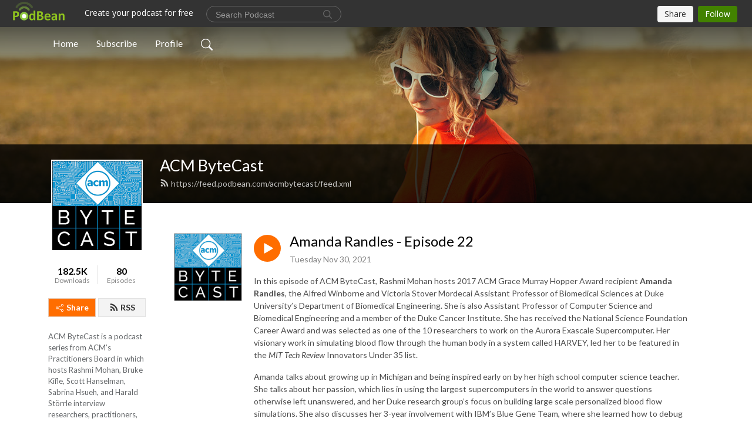

--- FILE ---
content_type: text/html; charset=UTF-8
request_url: https://acmbytecast.podbean.com/e/amanda-randles-episode-22/
body_size: 9065
content:
<!DOCTYPE html>
<html  data-head-attrs=""  lang="en">
<head>
  <meta charset="UTF-8">
  <meta name="viewport" content="width=device-width, initial-scale=1.0">
  <meta name="mobile-web-app-capable" content="yes">
  <meta name="apple-mobile-web-app-status-bar-style" content="black">
  <meta name="theme-color" content="#ffffff">
  <link rel="stylesheet" href="https://cdnjs.cloudflare.com/ajax/libs/twitter-bootstrap/5.0.1/css/bootstrap.min.css" integrity="sha512-Ez0cGzNzHR1tYAv56860NLspgUGuQw16GiOOp/I2LuTmpSK9xDXlgJz3XN4cnpXWDmkNBKXR/VDMTCnAaEooxA==" crossorigin="anonymous" referrerpolicy="no-referrer" />
  <link rel="preconnect" href="https://fonts.googleapis.com">
  <link rel="preconnect" href="https://fonts.gstatic.com" crossorigin>
  <script type="module" crossorigin src="https://pbcdn1.podbean.com/fs1/user-site-dist/assets/index.1ad62341.js"></script>
    <link rel="modulepreload" href="https://pbcdn1.podbean.com/fs1/user-site-dist/assets/vendor.7a484e8a.js">
    <link rel="stylesheet" href="https://pbcdn1.podbean.com/fs1/user-site-dist/assets/index.d710f70e.css">
  <link rel="manifest" href="/user-site/manifest.webmanifest" crossorigin="use-credentials"><title>Amanda Randles - Episode 22 | ACM ByteCast</title><link rel="icon" href="https://www.podbean.com/favicon.ico"><link rel="apple-touch-icon" href="https://www.podbean.com/favicon.ico"><meta property="og:title" content="Amanda Randles - Episode 22 | ACM ByteCast"><meta property="og:image" content="https://d2bwo9zemjwxh5.cloudfront.net/image-logo/8265873/acm_bytecast_cover_art_2048px_1200x628.jpg?s=3617f80a4645d84b27443bb23905cdae&amp;e=jpg"><meta property="og:type" content="article"><meta property="og:url" content="https://acmbytecast.podbean.com/e/amanda-randles-episode-22/"><meta property="og:description" content="In this episode of ACM ByteCast, Rashmi Mohan hosts 2017 ACM Grace Murray Hopper Award recipient Amanda Randles, the Alfred Winborne and Victoria Stover Mordecai Assistant Professor of Biomedical Sciences at Duke University’s Department of Biomedical Engineering. She is also Assistant Professor of Computer Science and Biomedical Engineering and a member of the Duke Cancer Institute. She has received the National Science Foundation Career Award and was selected as one of the 10 researchers to work on the Aurora Exascale Supercomputer. Her visionary work in simulating blood flow through the human body in a system called HARVEY, led her to be featured in the MIT Tech Review Innovators Under 35 list.
Amanda talks about growing up in Michigan and being inspired early on by her high school computer science teacher. She talks about her passion, which lies in using the largest supercomputers in the world to answer questions otherwise left unanswered, and her Duke research group’s focus on building large scale personalized blood flow simulations. She also discusses her 3-year involvement with IBM’s Blue Gene Team, where she learned how to debug programs and identify and work through problems collaboratively, and her time at Harvard University, where she learned about fluid dynamics and started writing HARVEY from scratch. She also describes the fascinating contributions her team made to address ventilator shortages during the early days of the COVID-19 pandemic."><meta name="description" content="In this episode of ACM ByteCast, Rashmi Mohan hosts 2017 ACM Grace Murray Hopper Award recipient Amanda Randles, the Alfred Winborne and Victoria Stover Mordecai Assistant Professor of Biomedical Sciences at Duke University’s Department of Biomedical Engineering. She is also Assistant Professor of Computer Science and Biomedical Engineering and a member of the Duke Cancer Institute. She has received the National Science Foundation Career Award and was selected as one of the 10 researchers to work on the Aurora Exascale Supercomputer. Her visionary work in simulating blood flow through the human body in a system called HARVEY, led her to be featured in the MIT Tech Review Innovators Under 35 list.
Amanda talks about growing up in Michigan and being inspired early on by her high school computer science teacher. She talks about her passion, which lies in using the largest supercomputers in the world to answer questions otherwise left unanswered, and her Duke research group’s focus on building large scale personalized blood flow simulations. She also discusses her 3-year involvement with IBM’s Blue Gene Team, where she learned how to debug programs and identify and work through problems collaboratively, and her time at Harvard University, where she learned about fluid dynamics and started writing HARVEY from scratch. She also describes the fascinating contributions her team made to address ventilator shortages during the early days of the COVID-19 pandemic."><meta name="twitter:card" content="player"><meta name="twitter:site" content="@podbeancom"><meta name="twitter:url" content="https://acmbytecast.podbean.com/e/amanda-randles-episode-22/"><meta name="twitter:title" content="Amanda Randles - Episode 22 | ACM ByteCast"><meta name="twitter:description" content="In this episode of ACM ByteCast, Rashmi Mohan hosts 2017 ACM Grace Murray Hopper Award recipient Amanda Randles, the Alfred Winborne and Victoria Stover Mordecai Assistant Professor of Biomedical Sciences at Duke University’s Department of Biomedical Engineering. She is also Assistant Professor of Computer Science and Biomedical Engineering and a member of the Duke Cancer Institute. She has received the National Science Foundation Career Award and was selected as one of the 10 researchers to work on the Aurora Exascale Supercomputer. Her visionary work in simulating blood flow through the human body in a system called HARVEY, led her to be featured in the MIT Tech Review Innovators Under 35 list.
Amanda talks about growing up in Michigan and being inspired early on by her high school computer science teacher. She talks about her passion, which lies in using the largest supercomputers in the world to answer questions otherwise left unanswered, and her Duke research group’s focus on building large scale personalized blood flow simulations. She also discusses her 3-year involvement with IBM’s Blue Gene Team, where she learned how to debug programs and identify and work through problems collaboratively, and her time at Harvard University, where she learned about fluid dynamics and started writing HARVEY from scratch. She also describes the fascinating contributions her team made to address ventilator shortages during the early days of the COVID-19 pandemic."><meta name="twitter:image" content="https://d2bwo9zemjwxh5.cloudfront.net/image-logo/8265873/acm_bytecast_cover_art_2048px_1200x628.jpg?s=3617f80a4645d84b27443bb23905cdae&amp;e=jpg"><meta name="twitter:player" content="https://www.podbean.com/player-v2/?i=u29cz-11441e8&amp;square=1"><meta name="twitter:player:width" content="420"><meta name="twitter:player:height" content="420"><meta http-equiv="Content-Type" content="text/html; charset=UTF-8"><meta http-equiv="Content-Language" content="en-us"><meta name="generator" content="Podbean 3.2"><meta name="viewport" content="width=device-width, user-scalable=no, initial-scale=1.0, minimum-scale=1.0, maximum-scale=1.0"><meta name="author" content="PodBean Development"><meta name="Copyright" content="PodBean"><meta name="HandheldFriendly" content="True"><meta name="MobileOptimized" content="MobileOptimized"><meta name="robots" content="all"><meta name="twitter:app:id:googleplay" content="com.podbean.app.podcast"><meta name="twitter:app:id:ipad" content="973361050"><meta name="twitter:app:id:iphone" content="973361050"><meta name="twitter:app:name:googleplay" content="Podbean"><meta name="twitter:app:name:ipad" content="Podbean"><meta name="twitter:app:name:iphone" content="Podbean"><script type="application/ld+json">{"@context":"https://schema.org/","@type":"PodcastEpisode","url":"/e/amanda-randles-episode-22/","name":"Amanda Randles - Episode 22","datePublished":"2021-11-30","description":"In this episode of ACM ByteCast, Rashmi Mohan hosts 2017 ACM Grace Murray Hopper Award recipient Amanda Randles, the Alfred Winborne and Victoria Stover Mordecai Assistant Professor of Biomedical Sciences at Duke University’s Department of Biomedical Engineering. She is also Assistant Professor of Computer Science and Biomedical Engineering and a member of the Duke Cancer Institute. She has received the National Science Foundation Career Award and was selected as one of the 10 researchers to work on the Aurora Exascale Supercomputer. Her visionary work in simulating blood flow through the human body in a system called HARVEY, led her to be featured in the MIT Tech Review Innovators Under 35 list.\nAmanda talks about growing up in Michigan and being inspired early on by her high school computer science teacher. She talks about her passion, which lies in using the largest supercomputers in the world to answer questions otherwise left unanswered, and her Duke research group’s focus on building large scale personalized blood flow simulations. She also discusses her 3-year involvement with IBM’s Blue Gene Team, where she learned how to debug programs and identify and work through problems collaboratively, and her time at Harvard University, where she learned about fluid dynamics and started writing HARVEY from scratch. She also describes the fascinating contributions her team made to address ventilator shortages during the early days of the COVID-19 pandemic.","associatedMedia":{"@type":"MediaObject","contentUrl":"https://mcdn.podbean.com/mf/web/mqi3xk/Amanda_Randles_Amanda_Randles_Episode_22_MIX.mp3"},"partOfSeries":{"@type":"PodcastSeries","name":"ACM ByteCast","url":"https://acmbytecast.podbean.com"}}</script><link type="application/rss+xml" rel="alternate" href="https://feed.podbean.com/acmbytecast/feed.xml" title="ACM ByteCast"><link rel="canonical" href="https://acmbytecast.podbean.com/e/amanda-randles-episode-22/"><meta name="head:count" content="35"><link rel="modulepreload" crossorigin href="https://pbcdn1.podbean.com/fs1/user-site-dist/assets/episode.b821da30.js"><link rel="stylesheet" href="https://pbcdn1.podbean.com/fs1/user-site-dist/assets/episode.6d6d54b9.css"><link rel="modulepreload" crossorigin href="https://pbcdn1.podbean.com/fs1/user-site-dist/assets/HomeHeader.500f78d5.js"><link rel="stylesheet" href="https://pbcdn1.podbean.com/fs1/user-site-dist/assets/HomeHeader.f51f4f51.css"><link rel="modulepreload" crossorigin href="https://pbcdn1.podbean.com/fs1/user-site-dist/assets/HeadEpisode.60975439.js"><link rel="stylesheet" href="https://pbcdn1.podbean.com/fs1/user-site-dist/assets/HeadEpisode.72529506.css">
</head>
<body  data-head-attrs="" >
  <div id="app" data-server-rendered="true"><div class="main-page main-style-light" style="--font:Lato,Helvetica,Arial,Verdana,sans-serif;--secondaryFont:Lato,Helvetica,Arial,Verdana,sans-serif;--playerColor:#ff6d00;--playerColorRGB:255,109,0;--homeHeaderTextColor:#ffffff;"><!----><div loginurl="https://www.podbean.com/site/user/login?return=https%253A%252F%252Facmbytecast.podbean.com%252Fe%252Famanda-randles-episode-22%252F&amp;rts=41356b38586edef1cedcbb7e3f39cf64163fa5cd" postname="amanda-randles-episode-22"><div class="theme-frontrow3 episode-detail d-flex flex-column h-100 navigation-transparent"><!--[--><div class="cc-navigation1 navigation" style="--navigationFontColor:#FFFFFF;--navigationBackgroundColor:#000000;"><nav class="navbar navbar-expand-lg"><div class="container justify-content-center"><div style="" class="nav-item search-icon list-unstyled"><button class="btn bg-transparent d-black d-lg-none border-0 nav-link text-dark px-2" type="button" title="Search"><svg xmlns="http://www.w3.org/2000/svg" width="20" height="20" fill="currentColor" class="bi bi-search" viewbox="0 0 16 16"><path d="M11.742 10.344a6.5 6.5 0 1 0-1.397 1.398h-.001c.03.04.062.078.098.115l3.85 3.85a1 1 0 0 0 1.415-1.414l-3.85-3.85a1.007 1.007 0 0 0-.115-.1zM12 6.5a5.5 5.5 0 1 1-11 0 5.5 5.5 0 0 1 11 0z"></path></svg></button></div><div class="h-search" style="display:none;"><input class="form-control shadow-sm rounded-pill border-0" title="Search" value="" type="text" placeholder="Search"><button type="button" class="btn bg-transparent border-0">Cancel</button></div><button class="navbar-toggler px-2" type="button" title="Navbar toggle" data-bs-toggle="collapse" data-bs-target="#navbarNav" aria-controls="navbarNav" aria-expanded="false" aria-label="Toggle navigation"><svg xmlns="http://www.w3.org/2000/svg" width="28" height="28" fill="currentColor" class="bi bi-list" viewbox="0 0 16 16"><path fill-rule="evenodd" d="M2.5 12a.5.5 0 0 1 .5-.5h10a.5.5 0 0 1 0 1H3a.5.5 0 0 1-.5-.5zm0-4a.5.5 0 0 1 .5-.5h10a.5.5 0 0 1 0 1H3a.5.5 0 0 1-.5-.5zm0-4a.5.5 0 0 1 .5-.5h10a.5.5 0 0 1 0 1H3a.5.5 0 0 1-.5-.5z"></path></svg></button><div class="collapse navbar-collapse" id="navbarNav"><ul class="navbar-nav" style=""><!--[--><li class="nav-item"><!--[--><a href="/" class="nav-link"><!--[-->Home<!--]--></a><!--]--></li><li class="nav-item"><!--[--><a target="_blank" rel="noopener noreferrer" class="nav-link" active-class="active" href="https://www.podbean.com/site/podcatcher/index/blog/kyoObDTzvu6l"><!--[-->Subscribe<!--]--></a><!--]--></li><li class="nav-item"><!--[--><a target="_blank" rel="noopener noreferrer" class="nav-link" active-class="active" href="https://www.podbean.com/user-kyoyVxUzvu6l"><!--[-->Profile<!--]--></a><!--]--></li><!--]--><!--[--><li style="" class="nav-item search-icon"><button class="btn bg-transparent border-0 nav-link" type="button" title="Search"><svg xmlns="http://www.w3.org/2000/svg" width="20" height="20" fill="currentColor" class="bi bi-search" viewbox="0 0 16 16"><path d="M11.742 10.344a6.5 6.5 0 1 0-1.397 1.398h-.001c.03.04.062.078.098.115l3.85 3.85a1 1 0 0 0 1.415-1.414l-3.85-3.85a1.007 1.007 0 0 0-.115-.1zM12 6.5a5.5 5.5 0 1 1-11 0 5.5 5.5 0 0 1 11 0z"></path></svg></button></li><!--]--></ul></div></div></nav></div><!----><!--]--><div class="common-content flex-shrink-0"><!--[--><!----><div class="cc-top-content home-header-bg"><div class="cover-panel"><div class="img"><img src="https://fastfs1.podbean.com/themes/FrontRow/images/detail_banner_v1.jpg" alt="ACM ByteCast"></div></div><div class="navbar-bg-mask"></div><div class="podcast-title-bg"><div class="container"><div class="row"><div class="col-12 col-lg-3 col-xl-2 d-none d-lg-block"> </div><div class="col-12 col-lg-9 col-xl-10"><div class="podcast-feed"><h1 class="text-break mb-md-1"><a href="/" class=""><!--[-->ACM ByteCast<!--]--></a></h1><p class="feed-link mb-2"><a class="text-decoration-none" href="https://feed.podbean.com/acmbytecast/feed.xml"><svg t="1625731275538" class="icon icon-rss" fill="currentColor" viewbox="0 0 1024 1024" version="1.1" xmlns="http://www.w3.org/2000/svg" p-id="11610" width="16" height="16"><path d="M329.143 768q0 45.714-32 77.714t-77.714 32-77.715-32-32-77.714 32-77.714 77.715-32 77.714 32 32 77.714z m292.571 70.286q1.143 16-9.714 27.428-10.286 12-26.857 12H508q-14.286 0-24.571-9.428T472 844.57q-12.571-130.857-105.429-223.714T142.857 515.43q-14.286-1.143-23.714-11.429t-9.429-24.571v-77.143q0-16.572 12-26.857 9.715-9.715 24.572-9.715h2.857q91.428 7.429 174.857 46T472 515.43q65.143 64.571 103.714 148t46 174.857z m292.572 1.143q1.143 15.428-10.286 26.857-10.286 11.428-26.286 11.428H796q-14.857 0-25.429-10T759.43 843.43Q752.57 720.57 701.714 610T569.43 418t-192-132.286T144 227.43q-14.286-0.572-24.286-11.143t-10-24.857v-81.715q0-16 11.429-26.285 10.286-10.286 25.143-10.286H148q149.714 7.428 286.571 68.571t243.143 168q106.857 106.286 168 243.143t68.572 286.572z" p-id="11611"></path></svg> https://feed.podbean.com/acmbytecast/feed.xml</a></p></div></div></div></div></div></div><!--]--><div class="container"><div class="row"><div class="col-12 col-lg-3 col-xl-2"><div class="left-side-panel"><div class="side-panel-content"><div class="text-center"><img class="podcast-logo" src="https://pbcdn1.podbean.com/imglogo/image-logo/8265873/acm_bytecast_cover_art_2048px.jpg" alt="ACM ByteCast"></div><div class="download-episodes d-flex justify-content-around pt-4"><div class="download-data text-center"><p title="182510" class="number fw-bold mb-0">182.5K</p><p class="data-title fs-12 mb-0">Downloads</p></div><div class="line"></div><div class="episode-data text-center"><p title="80" class="number fw-bold mb-0">80</p><p class="data-title fs-12 mb-0">Episodes</p></div></div><div class="row gx-1 share-rss justify-content-between pt-4"><div class="col"><a class="btn btn-share fs-14 fw-bolder text-white" href="javascript:void(0);"><svg xmlns="http://www.w3.org/2000/svg" width="16" height="16" fill="currentColor" class="bi bi-share" viewbox="0 0 16 16"><path d="M13.5 1a1.5 1.5 0 1 0 0 3 1.5 1.5 0 0 0 0-3zM11 2.5a2.5 2.5 0 1 1 .603 1.628l-6.718 3.12a2.499 2.499 0 0 1 0 1.504l6.718 3.12a2.5 2.5 0 1 1-.488.876l-6.718-3.12a2.5 2.5 0 1 1 0-3.256l6.718-3.12A2.5 2.5 0 0 1 11 2.5zm-8.5 4a1.5 1.5 0 1 0 0 3 1.5 1.5 0 0 0 0-3zm11 5.5a1.5 1.5 0 1 0 0 3 1.5 1.5 0 0 0 0-3z"></path></svg> Share</a></div><div class="col"><a class="btn btn-rss fs-14 fw-bolder" href="https://www.podbean.com/site/podcatcher/index/blog/kyoObDTzvu6l"><svg t="1625731275538" class="icon icon-rss" fill="currentColor" viewbox="0 0 1024 1024" version="1.1" xmlns="http://www.w3.org/2000/svg" p-id="11610" width="16" height="16"><path d="M329.143 768q0 45.714-32 77.714t-77.714 32-77.715-32-32-77.714 32-77.714 77.715-32 77.714 32 32 77.714z m292.571 70.286q1.143 16-9.714 27.428-10.286 12-26.857 12H508q-14.286 0-24.571-9.428T472 844.57q-12.571-130.857-105.429-223.714T142.857 515.43q-14.286-1.143-23.714-11.429t-9.429-24.571v-77.143q0-16.572 12-26.857 9.715-9.715 24.572-9.715h2.857q91.428 7.429 174.857 46T472 515.43q65.143 64.571 103.714 148t46 174.857z m292.572 1.143q1.143 15.428-10.286 26.857-10.286 11.428-26.286 11.428H796q-14.857 0-25.429-10T759.43 843.43Q752.57 720.57 701.714 610T569.43 418t-192-132.286T144 227.43q-14.286-0.572-24.286-11.143t-10-24.857v-81.715q0-16 11.429-26.285 10.286-10.286 25.143-10.286H148q149.714 7.428 286.571 68.571t243.143 168q106.857 106.286 168 243.143t68.572 286.572z" p-id="11611"></path></svg> RSS</a></div></div><p class="podcast-description fs-13 pt-4 pb-lg-5" style="">ACM ByteCast is a podcast series from ACM’s Practitioners Board in which hosts Rashmi Mohan, Bruke Kifle, Scott Hanselman, Sabrina Hsueh, and Harald Störrle interview researchers, practitioners, and innovators who are at the intersection of computing research and practice. In each episode, guests will share their experiences, the lessons they’ve learned, and their own visions for the future of computing.</p></div></div></div><div class="col-12 col-lg-9 col-xl-10"><!----><!--[--><!----><div><div class="container list-container"><!--[--><h2 class="text-center cc-episode-title">Episodes</h2><!--]--><div class="episode-list-type-list row row-cols-1 row-cols-md-4 pt-4 g-4 mt-0 episode-content cc-episode-list"><!--[--><div class="col6 mt-0 card bg-transparent border-0 d-md-flex list"><div class="episode-logo position-relative" href="javascript:void(0)"><div class="e-logo"><img class="object-fit-cover" width="300" height="300" alt="Amanda Randles - Episode 22" src="https://pbcdn1.podbean.com/imglogo/image-logo/8265873/acm_bytecast_cover_art_2048px_300x300.jpg" loading="lazy"></div><p class="e-l-date"><!----><span class="episode-date">Tuesday Nov 30, 2021</span></p><div class="hover-bg"></div><div class="play-bg position-absolute d-flex align-items-center justify-content-center"><button type="button" class="btn btn-link play-button" title="Play Amanda Randles - Episode 22"><span class="play-button-bg"><svg t="1622017593702" class="icon icon-play" fill="currentColor" viewbox="0 0 1024 1024" version="1.1" xmlns="http://www.w3.org/2000/svg" p-id="12170" width="30" height="30"><path d="M844.704269 475.730473L222.284513 116.380385a43.342807 43.342807 0 0 0-65.025048 37.548353v718.692951a43.335582 43.335582 0 0 0 65.025048 37.541128l622.412531-359.342864a43.357257 43.357257 0 0 0 0.007225-75.08948z" fill="" p-id="12171"></path></svg></span></button></div></div><div class="card-body position-relative"><div class="card-body-button-title"><button type="button" class="btn btn-link play-button e-r-play-button" title="Play Amanda Randles - Episode 22"><span class="play-button-bg"><svg t="1622017593702" class="icon icon-play" fill="currentColor" viewbox="0 0 1024 1024" version="1.1" xmlns="http://www.w3.org/2000/svg" p-id="12170" width="30" height="30"><path d="M844.704269 475.730473L222.284513 116.380385a43.342807 43.342807 0 0 0-65.025048 37.548353v718.692951a43.335582 43.335582 0 0 0 65.025048 37.541128l622.412531-359.342864a43.357257 43.357257 0 0 0 0.007225-75.08948z" fill="" p-id="12171"></path></svg></span></button><div class="right-title-date"><h2 class="card-title e-title text-truncate"><a aria-current="page" href="/e/amanda-randles-episode-22/" class="router-link-active router-link-exact-active text-decoration-none text-truncate"><!--[-->Amanda Randles - Episode 22<!--]--></a></h2><p class="r-t-date text-gray"><!----><span class="episode-date">Tuesday Nov 30, 2021</span></p></div></div><p class="e-date text-gray"><!----><span class="episode-date">Tuesday Nov 30, 2021</span></p><div class="episode-description"><p class="e-description text-two-line card-text"><p>In this episode of ACM ByteCast, Rashmi Mohan hosts 2017 ACM Grace Murray Hopper Award recipient <strong>Amanda Randles</strong>, the Alfred Winborne and Victoria Stover Mordecai Assistant Professor of Biomedical Sciences at Duke University’s Department of Biomedical Engineering. She is also Assistant Professor of Computer Science and Biomedical Engineering and a member of the Duke Cancer Institute. She has received the National Science Foundation Career Award and was selected as one of the 10 researchers to work on the Aurora Exascale Supercomputer. Her visionary work in simulating blood flow through the human body in a system called HARVEY, led her to be featured in the <em>MIT Tech Review</em> Innovators Under 35 list.</p>
<p>Amanda talks about growing up in Michigan and being inspired early on by her high school computer science teacher. She talks about her passion, which lies in using the largest supercomputers in the world to answer questions otherwise left unanswered, and her Duke research group’s focus on building large scale personalized blood flow simulations. She also discusses her 3-year involvement with IBM’s Blue Gene Team, where she learned how to debug programs and identify and work through problems collaboratively, and her time at Harvard University, where she learned about fluid dynamics and started writing HARVEY from scratch. She also describes the fascinating contributions her team made to address ventilator shortages during the early days of the COVID-19 pandemic.</p></p></div><div class="cc-post-toolbar"><ul class="list-unstyled d-flex mb-0 row gx-5 p-0"><li class="col-auto"><button class="border-0 p-0 bg-transparent row gx-1 align-items-center" title="Likes"><svg xmlns="http://www.w3.org/2000/svg" width="16" height="16" fill="currentColor" class="bi bi-heart col-auto icon-like" viewbox="0 0 16 16"><path d="m8 2.748-.717-.737C5.6.281 2.514.878 1.4 3.053c-.523 1.023-.641 2.5.314 4.385.92 1.815 2.834 3.989 6.286 6.357 3.452-2.368 5.365-4.542 6.286-6.357.955-1.886.838-3.362.314-4.385C13.486.878 10.4.28 8.717 2.01L8 2.748zM8 15C-7.333 4.868 3.279-3.04 7.824 1.143c.06.055.119.112.176.171a3.12 3.12 0 0 1 .176-.17C12.72-3.042 23.333 4.867 8 15z"></path></svg><span class="text-gray col-auto item-name">Likes</span><!----></button></li><li class="col-auto"><a class="border-0 p-0 bg-transparent row gx-1 align-items-center" href="https://www.podbean.com/media/share/pb-u29cz-11441e8?download=1" target="_blank" title="Download"><svg xmlns="http://www.w3.org/2000/svg" width="16" height="16" fill="currentColor" class="bi bi-arrow-down-square col-auto" viewbox="0 0 16 16"><path fill-rule="evenodd" d="M15 2a1 1 0 0 0-1-1H2a1 1 0 0 0-1 1v12a1 1 0 0 0 1 1h12a1 1 0 0 0 1-1V2zM0 2a2 2 0 0 1 2-2h12a2 2 0 0 1 2 2v12a2 2 0 0 1-2 2H2a2 2 0 0 1-2-2V2zm8.5 2.5a.5.5 0 0 0-1 0v5.793L5.354 8.146a.5.5 0 1 0-.708.708l3 3a.5.5 0 0 0 .708 0l3-3a.5.5 0 0 0-.708-.708L8.5 10.293V4.5z"></path></svg><span class="text-gray col-auto item-name">Download</span><span class="text-gray col-auto">3.1K</span></a></li><li class="col-auto"><button class="border-0 p-0 bg-transparent row gx-1 align-items-center" title="Share" data-bs-toggle="modal" data-bs-target="#shareModal"><svg xmlns="http://www.w3.org/2000/svg" width="16" height="16" fill="currentColor" class="bi bi-share col-auto" viewbox="0 0 16 16"><path d="M13.5 1a1.5 1.5 0 1 0 0 3 1.5 1.5 0 0 0 0-3zM11 2.5a2.5 2.5 0 1 1 .603 1.628l-6.718 3.12a2.499 2.499 0 0 1 0 1.504l6.718 3.12a2.5 2.5 0 1 1-.488.876l-6.718-3.12a2.5 2.5 0 1 1 0-3.256l6.718-3.12A2.5 2.5 0 0 1 11 2.5zm-8.5 4a1.5 1.5 0 1 0 0 3 1.5 1.5 0 0 0 0-3zm11 5.5a1.5 1.5 0 1 0 0 3 1.5 1.5 0 0 0 0-3z"></path></svg><span class="text-gray item-name col-auto">Share</span></button></li></ul></div></div></div><!--]--></div><!----></div></div><!--]--><!----><div class="episode-detail-bottom container"><div class="pb-2 pt-4"><div class="cc-comments"><div class="comment-title">Comment (0) </div><!----><div class="content empty-content text-center"><svg xmlns="http://www.w3.org/2000/svg" width="16" height="16" fill="currentColor" class="bi bi-chat-left-text" viewbox="0 0 16 16"><path d="M14 1a1 1 0 0 1 1 1v8a1 1 0 0 1-1 1H4.414A2 2 0 0 0 3 11.586l-2 2V2a1 1 0 0 1 1-1h12zM2 0a2 2 0 0 0-2 2v12.793a.5.5 0 0 0 .854.353l2.853-2.853A1 1 0 0 1 4.414 12H14a2 2 0 0 0 2-2V2a2 2 0 0 0-2-2H2z"></path><path d="M3 3.5a.5.5 0 0 1 .5-.5h9a.5.5 0 0 1 0 1h-9a.5.5 0 0 1-.5-.5zM3 6a.5.5 0 0 1 .5-.5h9a.5.5 0 0 1 0 1h-9A.5.5 0 0 1 3 6zm0 2.5a.5.5 0 0 1 .5-.5h5a.5.5 0 0 1 0 1h-5a.5.5 0 0 1-.5-.5z"></path></svg><p class="pt-3">No comments yet. Be the first to say something!</p></div></div></div></div></div></div></div></div><!--[--><footer class="cc-footer1 footer mt-auto" style="--footerFontColor:#ffffff;--footerBackgroundColor:#000000;"><div class="container p-0 d-sm-flex justify-content-sm-between align-items-center flex-row-reverse"><ul class="row gx-4 social-icon-content list-unstyled d-flex justify-content-md-start justify-content-center mb-0"><!----><!----><!----><!----><!----></ul><div class="right-content"><p class="mb-0 pt-2">Copyright 2020 All rights reserved.</p><p class="by">Podcast Powered By <a href="https://www.podbean.com" target="_blank" rel="noopener noreferrer">Podbean</a></p></div></div></footer><div class="after-footer"></div><!----><!--]--></div></div><!----><!----><!----><div style="display:none;">Version: 20241125</div></div></div>

<script>window.__INITIAL_STATE__="{\"store\":{\"baseInfo\":{\"podcastTitle\":\"ACM ByteCast\",\"slug\":\"acmbytecast\",\"podcastDescription\":\"ACM ByteCast is a podcast series from ACM’s Practitioners Board in which hosts Rashmi Mohan, Bruke Kifle, Scott Hanselman, Sabrina Hsueh, and Harald Störrle interview researchers, practitioners, and innovators who are at the intersection of computing research and practice. In each episode, guests will share their experiences, the lessons they’ve learned, and their own visions for the future of computing.\",\"podcastLogo\":\"https:\u002F\u002Fpbcdn1.podbean.com\u002Fimglogo\u002Fimage-logo\u002F8265873\u002Facm_bytecast_cover_art_2048px.jpg\",\"podcastShareLogo\":\"https:\u002F\u002Fd2bwo9zemjwxh5.cloudfront.net\u002Fimage-logo\u002F8265873\u002Facm_bytecast_cover_art_2048px_1200x628.jpg?s=3617f80a4645d84b27443bb23905cdae&e=jpg\",\"podcastUrl\":\"https:\u002F\u002Facmbytecast.podbean.com\",\"podcastCanSearched\":true,\"feedUrl\":\"https:\u002F\u002Ffeed.podbean.com\u002Facmbytecast\u002Ffeed.xml\",\"theme\":\"frontrow3\",\"podcastDeepLink\":\"https:\u002F\u002Fwww.podbean.com\u002Fpw\u002Fpbblog-zeu87-7e2091?from=usersite\",\"removePodbeanBranding\":\"no\",\"brandingLogo\":null,\"timeZone\":{\"timeZoneId\":15,\"gmtAdjustment\":\"GMT-05:00\",\"useDaylightTime\":1,\"value\":-5,\"text\":\"(GMT-05:00) Eastern Time (US & Canada)\",\"daylightStartTime\":\"Second Sunday Of March +2 Hours\",\"daylightEndTime\":\"First Sunday Of November +2 Hours\",\"timezone\":\"America\u002FNew_York\"},\"podcastDownloads\":182510,\"totalEpisodes\":80,\"showComments\":true,\"iOSAppDownloadLink\":null,\"customizeCssUrl\":null,\"androidAppDownloadLink\":null,\"showPostShare\":true,\"showLike\":true,\"author\":\"Association for Computing Machinery (ACM)\",\"enableEngagementStats\":true,\"shareEmbedLink\":\"https:\u002F\u002Fadmin5.podbean.com\u002Fembed.html?id=pbblog-zeu87-7e2091-playlist\",\"language\":\"en\",\"sensitivitySessionExpireTime\":3600,\"podcastApps\":[{\"name\":\"Podbean App\",\"link\":\"https:\u002F\u002Fwww.podbean.com\u002Fpw\u002Fpbblog-zeu87-7e2091?from=usersite\",\"image\":\"https:\u002F\u002Fpbcdn1.podbean.com\u002Ffs1\u002Fsite\u002Fimages\u002Fadmin5\u002Fpodbean-app.png\",\"title\":null},{\"name\":\"Spotify\",\"link\":\"https:\u002F\u002Fopen.spotify.com\u002Fshow\u002F1idXEsUDqKEldl2EkhpWy6\",\"image\":\"https:\u002F\u002Fpbcdn1.podbean.com\u002Ffs1\u002Fsite\u002Fimages\u002Fadmin5\u002Fspotify.png\",\"title\":null},{\"name\":\"Amazon Music\",\"link\":\"https:\u002F\u002Fmusic.amazon.com\u002Fpodcasts\u002F0ffa3d56-9f1d-47b1-875f-0b10053ad706\",\"image\":\"https:\u002F\u002Fpbcdn1.podbean.com\u002Ffs1\u002Fsite\u002Fimages\u002Fadmin5\u002FAmazonMusic.png\",\"title\":null},{\"name\":\"iHeartRadio\",\"link\":\"https:\u002F\u002Fiheart.com\u002Fpodcast\u002F269964393\",\"image\":\"https:\u002F\u002Fpbcdn1.podbean.com\u002Ffs1\u002Fsite\u002Fimages\u002Fadmin5\u002FiHeartRadio.png\",\"title\":null},{\"name\":\"PlayerFM\",\"link\":\"https:\u002F\u002Fplayer.fm\u002Fseries\u002F2667187\",\"image\":\"https:\u002F\u002Fpbcdn1.podbean.com\u002Ffs1\u002Fsite\u002Fimages\u002Fadmin5\u002FPlayerFM.png\",\"title\":null},{\"name\":\"Podchaser\",\"link\":\"https:\u002F\u002Fwww.podchaser.com\u002Fpodcasts\u002Facm-bytecast-1173827\",\"image\":\"https:\u002F\u002Fpbcdn1.podbean.com\u002Ffs1\u002Fsite\u002Fimages\u002Fadmin5\u002FPodchaser.webp\",\"title\":null},{\"name\":\"BoomPlay\",\"link\":\"https:\u002F\u002Fwww.boomplaymusic.com\u002Fpodcasts\u002F129717\",\"image\":\"https:\u002F\u002Fpbcdn1.podbean.com\u002Ffs1\u002Fsite\u002Fimages\u002Fadmin5\u002FBoomPlay.png\",\"title\":null}],\"components\":{\"base\":[{\"id\":\"MainStyle\",\"val\":\"light\"},{\"id\":\"Font\",\"val\":\"Lato\"},{\"id\":\"SecondaryFont\",\"val\":\"Lato\"},{\"id\":\"PlayerColor\",\"val\":\"#ff6d00\"},{\"id\":\"PlayerStyle\",\"val\":\"player1\"},{\"id\":\"PlayerWave\",\"val\":\"show\"},{\"id\":\"Favicon\",\"val\":null},{\"id\":\"CookiesNotice\",\"val\":\"hide\"},{\"id\":\"CookiesNoticeContent\",\"val\":\"\u003Ch4\u003ECookies Notice\u003C\u002Fh4\u003E\u003Cp\u003EThis website uses cookies to improve your experience while you navigate through the website. By using our website you agree to our use of cookies.\u003C\u002Fp\u003E\"},{\"id\":\"EpisodePageCustomizeComponent\",\"val\":\"hide\"}],\"home-header\":[{\"id\":\"HomeHeaderTextColor\",\"val\":\"#ffffff\"},{\"id\":\"BackgroundImage\",\"val\":\"https:\u002F\u002Ffastfs1.podbean.com\u002Fthemes\u002FFrontRow\u002Fimages\u002Fdetail_banner_v1.jpg\"},{\"id\":\"BackgroundImageForMobile\",\"val\":null}],\"episode-list\":[{\"id\":\"EpisodeListType\",\"val\":\"list\"},{\"id\":\"EpisodesPerPage\",\"val\":10},{\"id\":\"EpisodeStats\",\"val\":\"show\"}],\"navigation\":[{\"id\":\"NavigationFontColor\",\"val\":\"#FFFFFF\"},{\"id\":\"NavigationBackgroundColor\",\"val\":\"#000000\"},{\"id\":\"NavigationSearch\",\"val\":\"show\"},{\"id\":\"NavigationLinks\",\"val\":[{\"id\":\"Home\",\"type\":\"Link\",\"value\":\"\u002F\",\"text\":\"Home\",\"subitems\":[]},{\"id\":\"Subscribe\",\"type\":\"Link\",\"value\":\"https:\u002F\u002Fwww.podbean.com\u002Fsite\u002Fpodcatcher\u002Findex\u002Fblog\u002FkyoObDTzvu6l\",\"text\":\"Subscribe\",\"subitems\":[]},{\"id\":\"Profile\",\"type\":\"Link\",\"value\":\"https:\u002F\u002Fwww.podbean.com\u002Fuser-kyoyVxUzvu6l\",\"text\":\"Profile\",\"subitems\":[]}]}],\"footer\":[{\"id\":\"FooterType\",\"val\":\"Footer1\"},{\"id\":\"FooterFontColor\",\"val\":\"#ffffff\"},{\"id\":\"FooterBackgroundColor\",\"val\":\"#000000\"},{\"id\":\"FooterCopyright\",\"val\":\"Copyright 2020 All rights reserved.\"},{\"id\":\"SocialMediaLinks\",\"val\":{\"facebook_username\":\"\",\"twitter_username\":\"\",\"instagram_username\":\"\",\"youtube_username\":\"\",\"linkedin_username\":\"\"}}],\"customize-container1\":[],\"customize-container2\":[]},\"allLinks\":[],\"mainStylesDefaultSettings\":null,\"defaultCustomizeComponents\":null,\"scripts\":[],\"metas\":null,\"appConfig\":{\"package\":\"com.podbean.app.podcast\",\"app_store_id\":973361050,\"app_name\":\"Podbean\",\"scheme\":\"podbean\"},\"customizeCss\":null,\"canEditCss\":null,\"enableJsCodeInCustomizeContent\":false,\"enabledIframeCodeInCustomizeContent\":true,\"sectionMaxCount\":10,\"enableEditorLink\":true,\"enableEditCookiesNotice\":true,\"siteRedirectToFeed\":false,\"podcatcherRssUrl\":\"https:\u002F\u002Fwww.podbean.com\u002Fsite\u002Fpodcatcher\u002Findex\u002Fblog\u002FkyoObDTzvu6l\",\"showFeed\":true,\"showTopBar\":true,\"enableWebSiteLike\":true,\"organizationName\":null,\"organizationPageLink\":null},\"backToListUrl\":\"\u002F\",\"tinymceLoaded\":false,\"listEpisodes\":[],\"userLikedEpisodes\":[],\"userLikeCheckedEpisodes\":[],\"topBarIframeLoaded\":false,\"listTotalCount\":0,\"listTotalPage\":0,\"listPage\":0,\"listType\":\"all\",\"listValue\":\"\",\"listName\":\"\",\"pageLoading\":false,\"apiBaseUrl\":\"https:\u002F\u002Facmbytecast.podbean.com\",\"apiV2BaseUrl\":\"\",\"apiCommonParams\":{\"t\":\"6967cca3\",\"clientSignature\":\"96ca7d0588cc1461556b407295fc1638\",\"u\":null,\"customizing\":null},\"apiCommonHeaders\":{},\"comments\":[],\"commentsTotalCount\":0,\"commentsTotalPage\":0,\"commentsPage\":1,\"commentEpisodeId\":\"pb18104808-u29cz\",\"episode\":{\"id\":\"pb18104808\",\"idTag\":\"u29cz\",\"title\":\"Amanda Randles - Episode 22\",\"logo\":\"https:\u002F\u002Fpbcdn1.podbean.com\u002Fimglogo\u002Fimage-logo\u002F8265873\u002Facm_bytecast_cover_art_2048px_300x300.jpg\",\"shareLogo\":\"https:\u002F\u002Fd2bwo9zemjwxh5.cloudfront.net\u002Fimage-logo\u002F8265873\u002Facm_bytecast_cover_art_2048px_1200x628.jpg?s=3617f80a4645d84b27443bb23905cdae&e=jpg\",\"largeLogo\":\"https:\u002F\u002Fpbcdn1.podbean.com\u002Fimglogo\u002Fimage-logo\u002F8265873\u002Facm_bytecast_cover_art_2048px.jpg\",\"previewContent\":null,\"content\":\"\u003Cp\u003EIn this episode of ACM ByteCast, Rashmi Mohan hosts 2017 ACM Grace Murray Hopper Award recipient \u003Cstrong\u003EAmanda Randles\u003C\u002Fstrong\u003E, the Alfred Winborne and Victoria Stover Mordecai Assistant Professor of Biomedical Sciences at Duke University’s Department of Biomedical Engineering. She is also Assistant Professor of Computer Science and Biomedical Engineering and a member of the Duke Cancer Institute. She has received the National Science Foundation Career Award and was selected as one of the 10 researchers to work on the Aurora Exascale Supercomputer. Her visionary work in simulating blood flow through the human body in a system called HARVEY, led her to be featured in the \u003Cem\u003EMIT Tech Review\u003C\u002Fem\u003E Innovators Under 35 list.\u003C\u002Fp\u003E\\n\u003Cp\u003EAmanda talks about growing up in Michigan and being inspired early on by her high school computer science teacher. She talks about her passion, which lies in using the largest supercomputers in the world to answer questions otherwise left unanswered, and her Duke research group’s focus on building large scale personalized blood flow simulations. She also discusses her 3-year involvement with IBM’s Blue Gene Team, where she learned how to debug programs and identify and work through problems collaboratively, and her time at Harvard University, where she learned about fluid dynamics and started writing HARVEY from scratch. She also describes the fascinating contributions her team made to address ventilator shortages during the early days of the COVID-19 pandemic.\u003C\u002Fp\u003E\",\"publishTimestamp\":1638280176,\"duration\":2936,\"mediaUrl\":\"https:\u002F\u002Fmcdn.podbean.com\u002Fmf\u002Fweb\u002Fmqi3xk\u002FAmanda_Randles_Amanda_Randles_Episode_22_MIX.mp3\",\"mediaType\":\"audio\u002Fmpeg\",\"shareLink\":\"https:\u002F\u002Fadmin5.podbean.com\u002Fembed.html?id=pb-u29cz-11441e8\",\"likedCount\":0,\"deepLink\":\"https:\u002F\u002Fwww.podbean.com\u002Few\u002Fpb-u29cz-11441e8\",\"transcriptUrl\":null,\"permalink\":\"\u002Fe\u002Famanda-randles-episode-22\u002F\",\"downloadLink\":\"https:\u002F\u002Fwww.podbean.com\u002Fmedia\u002Fshare\u002Fpb-u29cz-11441e8?download=1\",\"fallbackResource\":null,\"fallbackResourceMimetype\":null,\"downloadCount\":3058,\"status\":\"publish\",\"hasMoreContent\":false,\"chaptersUrl\":null,\"explicit\":false},\"episodeShareLink\":null,\"deepLink\":\"https:\u002F\u002Fwww.podbean.com\u002Few\u002Fpb-u29cz-11441e8\",\"playlist\":{\"episodes\":[],\"current\":0,\"start\":0,\"stop\":0,\"playing\":true,\"playerLoading\":true,\"playbackRate\":1,\"playbackRateIndex\":1,\"volume\":1},\"toasts\":[],\"confirm\":null,\"customizeEditorFormZIndex\":999,\"lastRequestTime\":null,\"validateChangesOnBeforeunload\":true,\"windowWidth\":1000,\"VITE_FS1_CDN_URL_PREFIX\":\"https:\u002F\u002Fpbcdn1.podbean.com\u002Ffs1\",\"reloadStats\":false,\"userIdEncrypted\":null,\"userProfilePicture\":null,\"username\":null,\"isVerified\":false,\"loadUserInfo\":false,\"loginUrl\":\"https:\u002F\u002Fwww.podbean.com\u002Fsite\u002Fuser\u002Flogin?return=https%253A%252F%252Facmbytecast.podbean.com%252Fe%252Famanda-randles-episode-22%252F&rts=41356b38586edef1cedcbb7e3f39cf64163fa5cd\",\"recaptchaV3Loaded\":false,\"recaptchaV2Loaded\":false,\"likesLoaded\":false,\"commentLikeMap\":{},\"commentOffset\":0,\"widgetCommentsLoaded\":false},\"episode\":{\"id\":\"pb18104808\",\"idTag\":\"u29cz\",\"title\":\"Amanda Randles - Episode 22\",\"logo\":\"https:\u002F\u002Fpbcdn1.podbean.com\u002Fimglogo\u002Fimage-logo\u002F8265873\u002Facm_bytecast_cover_art_2048px_300x300.jpg\",\"shareLogo\":\"https:\u002F\u002Fd2bwo9zemjwxh5.cloudfront.net\u002Fimage-logo\u002F8265873\u002Facm_bytecast_cover_art_2048px_1200x628.jpg?s=3617f80a4645d84b27443bb23905cdae&e=jpg\",\"largeLogo\":\"https:\u002F\u002Fpbcdn1.podbean.com\u002Fimglogo\u002Fimage-logo\u002F8265873\u002Facm_bytecast_cover_art_2048px.jpg\",\"previewContent\":null,\"content\":\"\u003Cp\u003EIn this episode of ACM ByteCast, Rashmi Mohan hosts 2017 ACM Grace Murray Hopper Award recipient \u003Cstrong\u003EAmanda Randles\u003C\u002Fstrong\u003E, the Alfred Winborne and Victoria Stover Mordecai Assistant Professor of Biomedical Sciences at Duke University’s Department of Biomedical Engineering. She is also Assistant Professor of Computer Science and Biomedical Engineering and a member of the Duke Cancer Institute. She has received the National Science Foundation Career Award and was selected as one of the 10 researchers to work on the Aurora Exascale Supercomputer. Her visionary work in simulating blood flow through the human body in a system called HARVEY, led her to be featured in the \u003Cem\u003EMIT Tech Review\u003C\u002Fem\u003E Innovators Under 35 list.\u003C\u002Fp\u003E\\n\u003Cp\u003EAmanda talks about growing up in Michigan and being inspired early on by her high school computer science teacher. She talks about her passion, which lies in using the largest supercomputers in the world to answer questions otherwise left unanswered, and her Duke research group’s focus on building large scale personalized blood flow simulations. She also discusses her 3-year involvement with IBM’s Blue Gene Team, where she learned how to debug programs and identify and work through problems collaboratively, and her time at Harvard University, where she learned about fluid dynamics and started writing HARVEY from scratch. She also describes the fascinating contributions her team made to address ventilator shortages during the early days of the COVID-19 pandemic.\u003C\u002Fp\u003E\",\"publishTimestamp\":1638280176,\"duration\":2936,\"mediaUrl\":\"https:\u002F\u002Fmcdn.podbean.com\u002Fmf\u002Fweb\u002Fmqi3xk\u002FAmanda_Randles_Amanda_Randles_Episode_22_MIX.mp3\",\"mediaType\":\"audio\u002Fmpeg\",\"shareLink\":\"https:\u002F\u002Fadmin5.podbean.com\u002Fembed.html?id=pb-u29cz-11441e8\",\"likedCount\":0,\"deepLink\":\"https:\u002F\u002Fwww.podbean.com\u002Few\u002Fpb-u29cz-11441e8\",\"transcriptUrl\":null,\"permalink\":\"\u002Fe\u002Famanda-randles-episode-22\u002F\",\"downloadLink\":\"https:\u002F\u002Fwww.podbean.com\u002Fmedia\u002Fshare\u002Fpb-u29cz-11441e8?download=1\",\"fallbackResource\":null,\"fallbackResourceMimetype\":null,\"downloadCount\":3058,\"status\":\"publish\",\"hasMoreContent\":false,\"chaptersUrl\":null,\"explicit\":false},\"loginUrl\":\"https:\u002F\u002Fwww.podbean.com\u002Fsite\u002Fuser\u002Flogin?return=https%253A%252F%252Facmbytecast.podbean.com%252Fe%252Famanda-randles-episode-22%252F&rts=41356b38586edef1cedcbb7e3f39cf64163fa5cd\"}"</script>
  
  <script src="https://cdnjs.cloudflare.com/ajax/libs/bootstrap/5.0.2/js/bootstrap.bundle.min.js" integrity="sha512-72WD92hLs7T5FAXn3vkNZflWG6pglUDDpm87TeQmfSg8KnrymL2G30R7as4FmTwhgu9H7eSzDCX3mjitSecKnw==" crossorigin="anonymous" referrerpolicy="no-referrer"></script>
</body>
</html>


--- FILE ---
content_type: application/javascript; charset=UTF-8
request_url: https://www.podbean.com/cdn-cgi/challenge-platform/scripts/jsd/main.js
body_size: 4709
content:
window._cf_chl_opt={oPNF3:'g'};~function(w6,l,i,E,g,O,R,z,x){w6=D,function(S,e,wv,w5,y,J){for(wv={S:407,e:445,y:413,J:340,F:396,T:452,N:346,n:437,k:395,s:412,A:425,a:367},w5=D,y=S();!![];)try{if(J=parseInt(w5(wv.S))/1*(-parseInt(w5(wv.e))/2)+-parseInt(w5(wv.y))/3*(parseInt(w5(wv.J))/4)+-parseInt(w5(wv.F))/5+-parseInt(w5(wv.T))/6*(-parseInt(w5(wv.N))/7)+parseInt(w5(wv.n))/8+-parseInt(w5(wv.k))/9*(parseInt(w5(wv.s))/10)+parseInt(w5(wv.A))/11*(parseInt(w5(wv.a))/12),J===e)break;else y.push(y.shift())}catch(F){y.push(y.shift())}}(h,977785),l=this||self,i=l[w6(368)],E=function(wT,wF,wI,wL,w7,e,y,J){return wT={S:426,e:339},wF={S:427,e:427,y:427,J:347,F:427,T:370,N:427,n:405,k:405},wI={S:386},wL={S:386,e:405,y:439,J:359,F:334,T:439,N:334,n:334,k:401,s:347,A:347,a:401,V:347,U:427,m:347,Z:439,K:359,Q:334,W:401,B:401,d:347,b:347,f:370},w7=w6,e=String[w7(wT.S)],y={'h':function(F,wX){return wX={S:375,e:405},F==null?'':y.g(F,6,function(T,w8){return w8=D,w8(wX.S)[w8(wX.e)](T)})},'g':function(F,T,N,w9,s,A,V,U,Z,K,Q,W,B,w0,w1,w2,w3,w4){if(w9=w7,F==null)return'';for(A={},V={},U='',Z=2,K=3,Q=2,W=[],B=0,w0=0,w1=0;w1<F[w9(wL.S)];w1+=1)if(w2=F[w9(wL.e)](w1),Object[w9(wL.y)][w9(wL.J)][w9(wL.F)](A,w2)||(A[w2]=K++,V[w2]=!0),w3=U+w2,Object[w9(wL.T)][w9(wL.J)][w9(wL.N)](A,w3))U=w3;else{if(Object[w9(wL.T)][w9(wL.J)][w9(wL.n)](V,U)){if(256>U[w9(wL.k)](0)){for(s=0;s<Q;B<<=1,w0==T-1?(w0=0,W[w9(wL.s)](N(B)),B=0):w0++,s++);for(w4=U[w9(wL.k)](0),s=0;8>s;B=w4&1|B<<1.62,w0==T-1?(w0=0,W[w9(wL.A)](N(B)),B=0):w0++,w4>>=1,s++);}else{for(w4=1,s=0;s<Q;B=B<<1|w4,w0==T-1?(w0=0,W[w9(wL.s)](N(B)),B=0):w0++,w4=0,s++);for(w4=U[w9(wL.a)](0),s=0;16>s;B=B<<1|1.59&w4,w0==T-1?(w0=0,W[w9(wL.V)](N(B)),B=0):w0++,w4>>=1,s++);}Z--,Z==0&&(Z=Math[w9(wL.U)](2,Q),Q++),delete V[U]}else for(w4=A[U],s=0;s<Q;B=B<<1.53|w4&1,w0==T-1?(w0=0,W[w9(wL.m)](N(B)),B=0):w0++,w4>>=1,s++);U=(Z--,0==Z&&(Z=Math[w9(wL.U)](2,Q),Q++),A[w3]=K++,String(w2))}if(U!==''){if(Object[w9(wL.Z)][w9(wL.K)][w9(wL.Q)](V,U)){if(256>U[w9(wL.W)](0)){for(s=0;s<Q;B<<=1,T-1==w0?(w0=0,W[w9(wL.V)](N(B)),B=0):w0++,s++);for(w4=U[w9(wL.B)](0),s=0;8>s;B=w4&1.44|B<<1,w0==T-1?(w0=0,W[w9(wL.s)](N(B)),B=0):w0++,w4>>=1,s++);}else{for(w4=1,s=0;s<Q;B=B<<1.04|w4,w0==T-1?(w0=0,W[w9(wL.d)](N(B)),B=0):w0++,w4=0,s++);for(w4=U[w9(wL.W)](0),s=0;16>s;B=w4&1|B<<1,T-1==w0?(w0=0,W[w9(wL.m)](N(B)),B=0):w0++,w4>>=1,s++);}Z--,0==Z&&(Z=Math[w9(wL.U)](2,Q),Q++),delete V[U]}else for(w4=A[U],s=0;s<Q;B=w4&1|B<<1,T-1==w0?(w0=0,W[w9(wL.d)](N(B)),B=0):w0++,w4>>=1,s++);Z--,Z==0&&Q++}for(w4=2,s=0;s<Q;B=B<<1|w4&1.89,w0==T-1?(w0=0,W[w9(wL.b)](N(B)),B=0):w0++,w4>>=1,s++);for(;;)if(B<<=1,T-1==w0){W[w9(wL.A)](N(B));break}else w0++;return W[w9(wL.f)]('')},'j':function(F,wc,ww){return wc={S:401},ww=w7,F==null?'':F==''?null:y.i(F[ww(wI.S)],32768,function(T,wh){return wh=ww,F[wh(wc.S)](T)})},'i':function(F,T,N,wD,s,A,V,U,Z,K,Q,W,B,w0,w1,w2,w4,w3){for(wD=w7,s=[],A=4,V=4,U=3,Z=[],W=N(0),B=T,w0=1,K=0;3>K;s[K]=K,K+=1);for(w1=0,w2=Math[wD(wF.S)](2,2),Q=1;Q!=w2;w3=B&W,B>>=1,B==0&&(B=T,W=N(w0++)),w1|=(0<w3?1:0)*Q,Q<<=1);switch(w1){case 0:for(w1=0,w2=Math[wD(wF.e)](2,8),Q=1;Q!=w2;w3=B&W,B>>=1,0==B&&(B=T,W=N(w0++)),w1|=(0<w3?1:0)*Q,Q<<=1);w4=e(w1);break;case 1:for(w1=0,w2=Math[wD(wF.y)](2,16),Q=1;Q!=w2;w3=B&W,B>>=1,0==B&&(B=T,W=N(w0++)),w1|=(0<w3?1:0)*Q,Q<<=1);w4=e(w1);break;case 2:return''}for(K=s[3]=w4,Z[wD(wF.J)](w4);;){if(w0>F)return'';for(w1=0,w2=Math[wD(wF.e)](2,U),Q=1;Q!=w2;w3=B&W,B>>=1,0==B&&(B=T,W=N(w0++)),w1|=Q*(0<w3?1:0),Q<<=1);switch(w4=w1){case 0:for(w1=0,w2=Math[wD(wF.F)](2,8),Q=1;w2!=Q;w3=W&B,B>>=1,0==B&&(B=T,W=N(w0++)),w1|=Q*(0<w3?1:0),Q<<=1);s[V++]=e(w1),w4=V-1,A--;break;case 1:for(w1=0,w2=Math[wD(wF.F)](2,16),Q=1;Q!=w2;w3=W&B,B>>=1,0==B&&(B=T,W=N(w0++)),w1|=(0<w3?1:0)*Q,Q<<=1);s[V++]=e(w1),w4=V-1,A--;break;case 2:return Z[wD(wF.T)]('')}if(0==A&&(A=Math[wD(wF.N)](2,U),U++),s[w4])w4=s[w4];else if(w4===V)w4=K+K[wD(wF.n)](0);else return null;Z[wD(wF.J)](w4),s[V++]=K+w4[wD(wF.k)](0),A--,K=w4,A==0&&(A=Math[wD(wF.S)](2,U),U++)}}},J={},J[w7(wT.e)]=y.h,J}(),g={},g[w6(422)]='o',g[w6(421)]='s',g[w6(363)]='u',g[w6(400)]='z',g[w6(455)]='n',g[w6(453)]='I',g[w6(333)]='b',O=g,l[w6(341)]=function(S,y,J,F,wa,wA,ws,wy,N,s,A,V,U,Z){if(wa={S:388,e:444,y:345,J:444,F:394,T:378,N:357,n:357,k:411,s:387,A:386,a:374,V:402},wA={S:389,e:386,y:348},ws={S:439,e:359,y:334,J:347},wy=w6,null===y||y===void 0)return F;for(N=M(y),S[wy(wa.S)][wy(wa.e)]&&(N=N[wy(wa.y)](S[wy(wa.S)][wy(wa.J)](y))),N=S[wy(wa.F)][wy(wa.T)]&&S[wy(wa.N)]?S[wy(wa.F)][wy(wa.T)](new S[(wy(wa.n))](N)):function(K,wJ,Q){for(wJ=wy,K[wJ(wA.S)](),Q=0;Q<K[wJ(wA.e)];K[Q]===K[Q+1]?K[wJ(wA.y)](Q+1,1):Q+=1);return K}(N),s='nAsAaAb'.split('A'),s=s[wy(wa.k)][wy(wa.s)](s),A=0;A<N[wy(wa.A)];V=N[A],U=j(S,y,V),s(U)?(Z='s'===U&&!S[wy(wa.a)](y[V]),wy(wa.V)===J+V?T(J+V,U):Z||T(J+V,y[V])):T(J+V,U),A++);return F;function T(K,Q,wt){wt=D,Object[wt(ws.S)][wt(ws.e)][wt(ws.y)](F,Q)||(F[Q]=[]),F[Q][wt(ws.J)](K)}},R=w6(393)[w6(385)](';'),z=R[w6(411)][w6(387)](R),l[w6(352)]=function(S,y,wU,wl,J,F,T,N){for(wU={S:404,e:386,y:386,J:358,F:347,T:376},wl=w6,J=Object[wl(wU.S)](y),F=0;F<J[wl(wU.e)];F++)if(T=J[F],T==='f'&&(T='N'),S[T]){for(N=0;N<y[J[F]][wl(wU.y)];-1===S[T][wl(wU.J)](y[J[F]][N])&&(z(y[J[F]][N])||S[T][wl(wU.F)]('o.'+y[J[F]][N])),N++);}else S[T]=y[J[F]][wl(wU.T)](function(n){return'o.'+n})},x=X(),c();function G(S,wZ,wE){return wZ={S:430},wE=w6,Math[wE(wZ.S)]()<S}function c(h4,h3,h1,wG,S,e,y,J,F){if(h4={S:399,e:343,y:371,J:354,F:390,T:383,N:438},h3={S:371,e:354,y:438},h1={S:381},wG=w6,S=l[wG(h4.S)],!S)return;if(!C())return;(e=![],y=S[wG(h4.e)]===!![],J=function(wY,T){if(wY=wG,!e){if(e=!![],!C())return;T=o(),v(T.r,function(N){I(S,N)}),T.e&&L(wY(h1.S),T.e)}},i[wG(h4.y)]!==wG(h4.J))?J():l[wG(h4.F)]?i[wG(h4.F)](wG(h4.T),J):(F=i[wG(h4.N)]||function(){},i[wG(h4.N)]=function(wu){wu=wG,F(),i[wu(h3.S)]!==wu(h3.e)&&(i[wu(h3.y)]=F,J())})}function j(S,e,y,wr,wP,J,F){wP=(wr={S:422,e:449,y:351,J:394,F:353,T:394,N:449},w6);try{J=e[y]}catch(T){return'i'}if(J==null)return J===void 0?'u':'x';if(wP(wr.S)==typeof J)try{if(wP(wr.e)==typeof J[wP(wr.y)])return J[wP(wr.y)](function(){}),'p'}catch(N){}return S[wP(wr.J)][wP(wr.F)](J)?'a':J===S[wP(wr.T)]?'C':J===!0?'T':!1===J?'F':(F=typeof J,wP(wr.N)==F?H(S,J)?'N':'f':O[F]||'?')}function D(w,S,P,e){return w=w-333,P=h(),e=P[w],e}function C(wQ,wO,S,e,y){return wQ={S:451,e:362},wO=w6,S=3600,e=Y(),y=Math[wO(wQ.S)](Date[wO(wQ.e)]()/1e3),y-e>S?![]:!![]}function v(S,e,wp,wd,wB,wW,wH,y,J,F){wp={S:399,e:397,y:424,J:350,F:434,T:344,N:360,n:424,k:423,s:454,A:343,a:373,V:409,U:382,m:379,Z:418,K:419,Q:418,W:443,B:339,d:415},wd={S:398},wB={S:432,e:432,y:428,J:417,F:432},wW={S:373},wH=w6,y=l[wH(wp.S)],console[wH(wp.e)](l[wH(wp.y)]),J=new l[(wH(wp.J))](),J[wH(wp.F)](wH(wp.T),wH(wp.N)+l[wH(wp.n)][wH(wp.k)]+wH(wp.s)+y.r),y[wH(wp.A)]&&(J[wH(wp.a)]=5e3,J[wH(wp.V)]=function(wj){wj=wH,e(wj(wW.S))}),J[wH(wp.U)]=function(wM){wM=wH,J[wM(wB.S)]>=200&&J[wM(wB.e)]<300?e(wM(wB.y)):e(wM(wB.J)+J[wM(wB.F)])},J[wH(wp.m)]=function(wR){wR=wH,e(wR(wd.S))},F={'t':Y(),'lhr':i[wH(wp.Z)]&&i[wH(wp.Z)][wH(wp.K)]?i[wH(wp.Q)][wH(wp.K)]:'','api':y[wH(wp.A)]?!![]:![],'payload':S},J[wH(wp.W)](E[wH(wp.B)](JSON[wH(wp.d)](F)))}function Y(wK,wg,S){return wK={S:399,e:451},wg=w6,S=l[wg(wK.S)],Math[wg(wK.e)](+atob(S.t))}function H(S,e,wN,wS){return wN={S:408,e:439,y:429,J:334,F:358,T:433},wS=w6,e instanceof S[wS(wN.S)]&&0<S[wS(wN.S)][wS(wN.e)][wS(wN.y)][wS(wN.J)](e)[wS(wN.F)](wS(wN.T))}function I(y,J,h5,wC,F,T){if(h5={S:343,e:428,y:365,J:414,F:450,T:337,N:380,n:377,k:414,s:450,A:406,a:336},wC=w6,!y[wC(h5.S)])return;J===wC(h5.e)?(F={},F[wC(h5.y)]=wC(h5.J),F[wC(h5.F)]=y.r,F[wC(h5.T)]=wC(h5.e),l[wC(h5.N)][wC(h5.n)](F,'*')):(T={},T[wC(h5.y)]=wC(h5.k),T[wC(h5.s)]=y.r,T[wC(h5.T)]=wC(h5.A),T[wC(h5.a)]=J,l[wC(h5.N)][wC(h5.n)](T,'*'))}function M(S,wk,we,e){for(wk={S:345,e:404,y:349},we=w6,e=[];S!==null;e=e[we(wk.S)](Object[we(wk.e)](S)),S=Object[we(wk.y)](S));return e}function o(wm,wi,J,F,T,N,n){wi=(wm={S:446,e:338,y:447,J:366,F:372,T:391,N:440,n:355,k:420,s:335,A:442,a:435},w6);try{return J=i[wi(wm.S)](wi(wm.e)),J[wi(wm.y)]=wi(wm.J),J[wi(wm.F)]='-1',i[wi(wm.T)][wi(wm.N)](J),F=J[wi(wm.n)],T={},T=Ntxi4(F,F,'',T),T=Ntxi4(F,F[wi(wm.k)]||F[wi(wm.s)],'n.',T),T=Ntxi4(F,J[wi(wm.A)],'d.',T),i[wi(wm.T)][wi(wm.a)](J),N={},N.r=T,N.e=null,N}catch(k){return n={},n.r={},n.e=k,n}}function h(h6){return h6='isArray,loading,contentWindow,/b/ov1/0.019741385439184387:1768408206:jQ0t6O_vFIG3W-i6O6YHi_0ClBmWb9RRDlJ0eAwXTew/,Set,indexOf,hasOwnProperty,/cdn-cgi/challenge-platform/h/,syUs3,now,undefined,UHTeq3,source,display: none,9438564JZNmjR,document,HnhLR9,join,readyState,tabIndex,timeout,isNaN,xmaDjnEoH7ZuyAQX+NsGghR8klTt$9WYF1q-Oe6z0KM35piLIfbvVdJ42CcBwSPUr,map,postMessage,from,onerror,parent,error on cf_chl_props,onload,DOMContentLoaded,KljLg4,split,length,bind,Object,sort,addEventListener,body,jCNy9,_cf_chl_opt;NaZoI3;Bshk0;IzgW1;qzjKa3;GBApq0;giyU9;KutOj0;QgiX4;Khftj4;Lfpaq4;zBhRN3;JSmY9;Ntxi4;oxFY5;TDAZ2;ldLC0,Array,14666283MajLbN,5092120hcrFeZ,log,xhr-error,__CF$cv$params,symbol,charCodeAt,d.cookie,GsWUx0,keys,charAt,error,143BNjjYt,Function,ontimeout,chctx,includes,10YyTVEg,3JchMVt,cloudflare-invisible,stringify,ntYsJ1,http-code:,location,href,clientInformation,string,object,oPNF3,_cf_chl_opt,44aezuEd,fromCharCode,pow,success,toString,random,riYFq1,status,[native code],open,removeChild,randomUUID,11858752BeYUpe,onreadystatechange,prototype,appendChild,errorInfoObject,contentDocument,send,getOwnPropertyNames,20008FHHCRE,createElement,style,/invisible/jsd,function,sid,floor,6GRfmBq,bigint,/jsd/oneshot/fc21b7e0d793/0.019741385439184387:1768408206:jQ0t6O_vFIG3W-i6O6YHi_0ClBmWb9RRDlJ0eAwXTew/,number,boolean,call,navigator,detail,event,iframe,zeSDgsAtQZ,2920948NNqBuj,Ntxi4,jsd,api,POST,concat,8106511fOFlxx,push,splice,getPrototypeOf,XMLHttpRequest,catch,oxFY5'.split(','),h=function(){return h6},h()}function L(F,T,wq,wo,N,n,k,s,A,a,V,U){if(wq={S:392,e:403,y:399,J:360,F:424,T:423,N:356,n:448,k:350,s:434,A:344,a:373,V:409,U:384,m:424,Z:361,K:369,Q:364,W:431,B:416,d:441,b:410,f:365,w0:342,w1:443,w2:339},wo=w6,!G(0))return![];n=(N={},N[wo(wq.S)]=F,N[wo(wq.e)]=T,N);try{k=l[wo(wq.y)],s=wo(wq.J)+l[wo(wq.F)][wo(wq.T)]+wo(wq.N)+k.r+wo(wq.n),A=new l[(wo(wq.k))](),A[wo(wq.s)](wo(wq.A),s),A[wo(wq.a)]=2500,A[wo(wq.V)]=function(){},a={},a[wo(wq.U)]=l[wo(wq.m)][wo(wq.U)],a[wo(wq.Z)]=l[wo(wq.F)][wo(wq.Z)],a[wo(wq.K)]=l[wo(wq.m)][wo(wq.K)],a[wo(wq.Q)]=l[wo(wq.F)][wo(wq.W)],a[wo(wq.B)]=x,V=a,U={},U[wo(wq.d)]=n,U[wo(wq.b)]=V,U[wo(wq.f)]=wo(wq.w0),A[wo(wq.w1)](E[wo(wq.w2)](U))}catch(m){}}function X(wb,wz){return wb={S:436,e:436},wz=w6,crypto&&crypto[wz(wb.S)]?crypto[wz(wb.e)]():''}}()